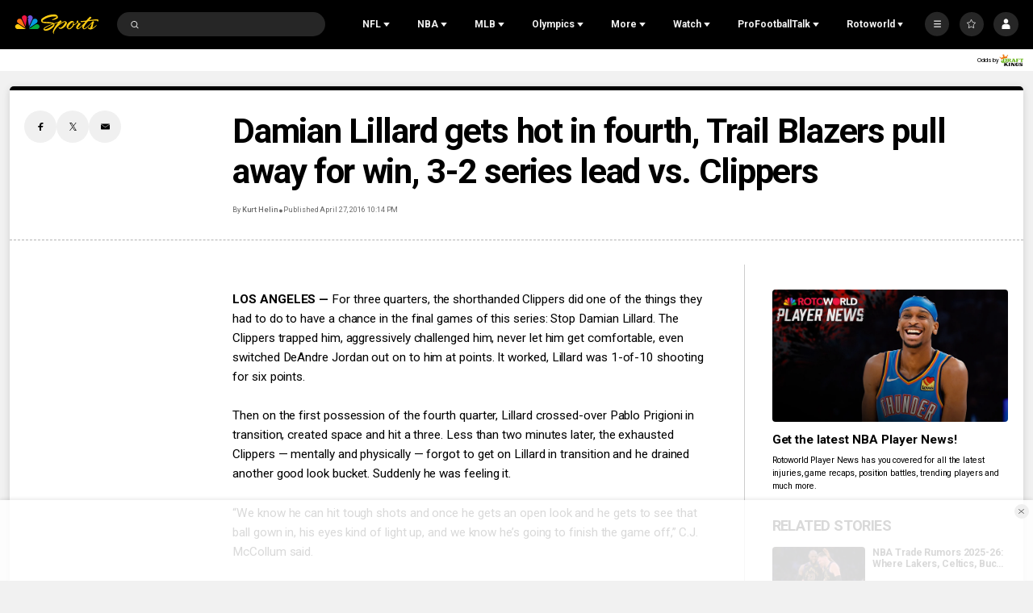

--- FILE ---
content_type: text/plain; charset=utf-8
request_url: https://widgets.media.sportradar.com/NBCUniversal/licensing
body_size: 10803
content:
U2FsdGVkX1/[base64]/[base64]/8MNpi9tL2sydD6GYNCcQzcnUJTLYSDCL0BZKC8xo1CG6ACW4sgGnOiD+sotD3bmm84LZyY2JnL1JiOPUJvuPwy7gIgLOo4vISzTITQJGEOIpw07AVGkVs+ExsGfXCzsva/uQ7k8uqPr6wnaVoGv+Tp0EnZKWgUOjw5Nvu6HC7P9ydebo0tqp2My8IH5WwFOgy0OOmHRZReTI94iOfMW1d2MLG83g8+Y/G3QRrzwrTYB+iLfzXBXyX7PsZkw8xoiOYDHsiFjG2jL8mFJLkum22PPoZ4LdExoxmrtG+uSTBbEkFKkHr1hFsPEP2veLI3f2aAEJxbEOx/0SuB0Nml2+QHFm5/UDOaUGePoTJyAcy5DPX0nCQVfG9HUAys/WERaloz1IXpbgEQhFCceLJ2zE5I/v9VERqAZrWBryunnNNvKe9ujhO3eFTGgC9fHNpz2gK+GcvfYyFbXPwLaEe1z3xX+duqNJoSJ32Leztkf1GmPJO5CJWwmH/176x7Vv2P1gcZKInH+LIgHwm1t8rtkSqUJ9UvslgrYVmxE3i+ovcI5jsbr/pfaPG7hIYZ/wAOyRQgOTAFZNwMQ9K8sPkRhZ/jdfFyLiteWRxVqmElyve1wLbDmNbrAGL3PKAmiytCzEfU/s2eFltH7QaGoqFESG8fNg/HzbbeuPSKYWFXd5IFQFRaYkkJEfHZw/[base64]//0/SiWDHdmeCypcPbQjG8hC0o0o29dnvtzfdcz3FfoM2wJaIjbPIUZ0mQFRWOV/cm/Vd3o2BpWDA9fxqbCzC060+4N/TYnYRvkrSd65yuJXVqavJosoLFfprlSnlY3p96uDXWl+8wRv/vnuBp0WT1hIF67cvKHGG26yYUA1INKo3ZGS2hBYmYX4N86w6TMm4tCcSqhoKvY3UllO4d685+w/ia42lvWJmtDaEUkD5M2tb8PQnHUUZ37+idEfx38VQzrwdquzBbzYKInib+pLbwNwuWx7NMxe5fLu8s1Kd53Doge2HgVSQgFl5IJ5LQepbLKfgKpaoMUQu7UqE9Vshfbic+dM6aR9ZYC3/C7BthSalX+V43JIK2RHJ2s5BZ/KSkc6gpkzD5NgMFwC/QRp+2m3DeQ12NWLVzID7I9GNIO7RGXHHap4SB1ruNajC4J52PhaeHiRRVdCSRth1M/8vY7KWFVGZ4Q4cdEzs/KehnxNAvuYI0laUwn7dKV4k9jtnJC7DNvjRBbqNiSxpcE6hFbuAYMNBzOutV26UrBy2/jfbrtQfDFrD5+2jEWdEAJEEakLpw6mH7Eq6w5Hz4mv1Gpi8Nc26+FQERAJu9FehrfqIbxUwqXwqLoZJXJF3kIx7JpgaH+OCYkjK6TpkYZPGFPOu8vQv6MHfJrUsjly7dCVBTZvrPw4+oXtldQ7K1ZjVi/f8YNsDfz7NDIRVqfwf4Zlj7OS9Dtev+oSysCDNhdqiOiRlRpWZnOgkHkBFOQQvvH6zbZoyWO5g9tMjNNNijwG1HXl9MC5nonIvySRUvK0Ukoy48EbfKDrAz1KvxOXJuQifLEGiAgSc/CqqSCOQ1TTKB/Gd73HKSyVe+5zwheisGVYmEG8s//d1PLtL1GdW+envYymZnovdHAqEiyLTr64i3uwleSR2FLBjv0VtuRxTaLuoq5MJwkBdE4zlwK1vKVlO1SWMs3WBi9D8AlX0VI9RrC8Uxi9WCTCo8LuWpNCUr2wLCETfNe5Qwga71ICQkqFUFKMWV1o/c/WyFbXit72eERsbKJD8QCacHPSNisYNfoSUrheRtQPipZdWKJH2tpJJ2PP+sPmrR+6DRdgs6p9Vb1/6c+CNolbmjKxMFLB3StViycffMB16noMiWO4FtIXrIuSZv/vfVBfHqeMz5PNDF+TrV5LcJE+5326mo/JC7/z6YMjzIJ/+nGLsroDSc1R/[base64]/ThHUb91+j14p9PAUcDypF1jfJ9qrj+GKpK9ikq19vNg3Vxh2q/XjAtWRowlNRWxfADku2nC41SjzveF9tYzLvYRz66qtqCbbxG5ZsBEOE+YRkWln/nqgLN3R+pSqZ5lOtvQWTOoFHscqvVnkpHIryowgmPyyflMxSTZEhLxrCSC1vEXo2SJXrsRrdWYJgyxcCCJa99OqweQG3jV4zPGjytrPKADSH/iuIO8IG2asFlvSTec8Xyx29bBdEXsPTI8NYA5NhWpd9JCTdQgM3cunPoCEUckFvv+ldnj34EJ5X9ZBUrpKyFFih0kqcN4nwGx4Tz4/kHMpA07B/Qlj16IHZsI+cYnPupVWdfC4qAlBtx4ysDFtp/hj84p2tHbtIy4Csz85Fg7JUnBV5hBesy9tdvxAq2io6sumyTpRMA74b6la43mYKZrYQo+GweBMyNBBA1F6ZwH5Ly6mAwQUZdIXZsgpszDMOwCjldm8F7r7yCQIsIG1gF4C8AaXQdnjZGYwvKdOUg/4L63p4DzRNc+qoubqb8Nl2sgnacyetVE6vlFFrgoU5p0jeghFDKVs/up+F64/umC6+jaODCoHlqBa3mGCZoLCH9ZOo+tj3jcV1C85g0d0TRsWCbOvQwXFIpClGDpMq5/7zMZtnv+sC/qmhTUI5wi8ABhIeOA9S752xMCEdvfdcpmoGJtSC722CJ3+XQwy2VtetVEMDJW17kGvQHp30GSEHXaYEnk4jwia0d3+vuKUDC192TmSpe8r7eCPuekSQesVUFhOpLClHj2oVAmGe6tiQBIZTnr2W2Oi/yCnY9wmu57knoSJpt5A0bDYsd96G4FAndA+VSjPQ/DGh1iZCdQ1S8FO8zYRxrdqFMXieT5srbuY9Zxuymdbk/LrQ4UiQIo81jb58oRo2LIBDhJQMXNp7vEX/0i5+pjUuEWPB2Q1o7cDPCg00uSFb45xn6oxGI8xjwrUr9f04454t6dLB7+SFWxY8Ji09v//AqItteSXfBqjd/AoMlZn5FoGa0DNUluBEuY1naNJq7zAoiuTbyT+q10QQaYubBIUxbOhFQz8ZT4kURKT3cjh1X+2dJlOyxMmfmJJJ1izQkClcG0zQqBFJlEwQ0Z78DeWvUa0ChUenaioF+WItn/o9C1auZCPdLu3+AJzjpR+kPgBgwNsJpcV5jkmkZuFO3rfNyhcq3y/KZejC/daqcxU3oiefELUfh/3GuMRzK61JmXe3DMUjrCv2zmksuq/hGSgPAJSuck5mslkRY+9gs4jlkoXyCz/5fjzxsraBNzq+bMUZ85t4h8AdzLi0ZrybpQOm477dt028auHIIUKIqb8xM2+s3mjJqbDR3Y2qoncYVK2KOn7qCxNrUk0wwiu4wgzUDvGT7HQ5ucgd1oxXKKs/7wWiS/uwJV0bt9IhiU9xiN6qRAGg3drgaG9NMhTneYgup0m0j/txQvi1Fttx12Mv8B+Rfig3zxNuMZoZQkuwFAeVV+ClZ5uxubDAVqdoVBjaSp2l+Eh4F3+wVa16LTVUKoD77hDVASI++qjes+hLl2xMxVDRCKyOExU584/DqzUp8idEzlXCeIkIk5ekXs+VENgM21hUtxIopruC1ifSnkqy2sen9fAsicscuG8jPEVf+rabDHCXzweqYe/A4OOHE7/hQBrljfUolky2L0DrqoGA2D6qwsfLU++iiEYcEcj13bTyYn1kYaa0T6G6gmTZb7lMBnWzTnAAW7+OP4n7jf3d9Yj39QNYgaPth6p67J0SEx4wRdM1BfbhHApCCvHPqDqOqaNv1ixiAbzx2sUeuHOA9HdrGaIzYpImff+P1tNyFH9TC+xXjUSNoVUioRIEKijqkNeG/SjFLKkiYj1KWnXgsut86MGFudfeIohrGa9p9FaAWLSRIMFp5xkxAcPm1agVzfmfV3F4J0nSPFKIbbPsok61PEfOnmS3BjQ86emsPgIYk5ljv9q0sWBSmkRWrjrmV4/Esn15tfuEvt6luGwHXouphThazJKXqrCSznmmZ1iD7hH51E1TrRjv/HwjFILm8utubW1Momp6CaO0y3/UZ6hvLyLZbQFnP8pKOsHXdHe5+1PPCPcXh3dxH2o1pTjIh6fusLy5QSfFNo/HMoMIrKbhF86QbhPKQh4Xhegrcu81NGYVru4BDDipVGaZ79Ho4XQWiVjeRxfLQ8RebsV5dWr5su1djfNqa/gyl1l3qkXZk1i1C8VX+KmaLFYyzylwnKW0YuiKotstqMwC3mYOKQOKr6LhM7AsMxjYqCFGKxkqTK1xRJftpBj64lr9GgyOUG6cop+gp/p0FNkumVduQ7dWCmsgHfNfQ0M3cBGHWqVjebG72s2OiHUaqkATqJ+MFlTfp7fDJZ80KB9qBC+vpp4nIZZDagTkHSyx4ZGB+Pnl5m6AYmxDuwDqnRXBEsn0RRwc7dnZQijeev0Itt0PkBvt5etXcghxzxqJKlVD7yhhSSWpu8Ds3ffBYM1/x7IogDAUh43K+5Yoz5mClZ9MLbZoSduUqysJjA3kNvmy1MY2PYYT1+IL/[base64]/M460sBW2HftW4OttKKmbwSsvf6ulyDeDBx9ksy7z6ojCTLfJ6I6HPUDuZf7uVhSaIXZd+pS927H3HjgGrTryJMUtz2NREaitl9OwroKzLKdm3R/95PGw8MoNKWzcn85f+sXPmA0ZNBxZ/YW4uq8EzTrGLEKu9XhhV5OchWDKtF6LBHCA/OehhVhCGR2KzF9BNJ0iLfez8/HML6TncYKWZ43cSsQ+B64ihLKIBXWdZzdagBqBJSe2w0Oo1L1Qp2jsfzZZTCTesB9E0H3w4Hf3gsISAOtkYMe9FoNWWpLCp28uqJe5Mj2G/Cvt6ruXle5JcECsyLnzFkhbHRSOYhM+O7qMOQC4XkAOW6yKIcw+QrApD7hIgGpGpixoA8osCxr5JZ0CtBHelV4Kqi01bYa7olbR2lhbG7LfSwZcZkLFk3Y+e9gqmdSsoRZUKPwJtHn0QWVA5mA5TCsAtYHOsbL87Wc/gJLMJDE7JiUwXKPT3t6BPBw0NpQLv5cGf6r7Cza4mfkjRI+mhCmEB46WrlWictIbLeDUhjrveCjGJ++A/lJyAtRTiPeXtyH3SEMjlyhGItoKo2/p1cCS+y+IJDcol3XKmc1W8cSS9nTkiXG7WWhYrYU3o740b2sOhoTtvvqodcFyA1EgPzZPrAWEUWQrNQNK2CxT/xxAV6euLDmb8RnEY9zGZh+HAN0yD6Pd78VDnm1n6pRre8jRiS7bQx48FqGuks8a15b/gSnxTCdd6tpJepwhmHhpVBW2pjwLuBVrC6YA4Zj8zM2qnbI8/yjaGodXbcVoV++bFm5NR8ZltOGklWSauVsS52DZ/[base64]/u7CXf+mKfxNzaquo4Sj/Kdcd4gNAPnZgQ0j2/A1zmPmdGVu1ALyQiQYbkBgrXKHHDVHwH4qU/RZ8OUC/LamRgnoAiD61mysLT9NJlilyEvA8B90SyP0VvXbGmcArHUMgILJ3Nb4Nlc6GlSfe8gj/o7+8988oqo/B7uC8DCnUCvEs0CUZAZlzzmacQr7PEDpN3rj4FeTdiMEvJrV+iIAWbqmN7jkKuUz1D4SdI5T+dm4fHyxCmtXA+YxP0b29OgiScHsYtuimgcDoqJbLun2Q5XE6DmPSEisLtqJVF+sO3hIwIf4I6S6cSLhXOfgvIGp5eSZCYghwDfh7Zp8uZcqpR+RX9fY6kPo0y/CZkDWQYncLWk6l3KEXotSS2rQWJISh/EFV/sIrYX8X6Op/uowlSny2MUmmtXu2i0JWPXdU16WLpLCrgstHyaw4mZ9Yn/aIsjggYVn8gKot3/p/csDjj4br8KMKZLN0QHBY/Evfp2h77RSbWHIytGoP5ySVbUKx5dBe8rt8TFj8JhZwyn//ZddblGZOe3mKAq2NWK9ZQTlaKhJf31tWM3UextDXFjBJvpxc8r68uLX1PgGVwXHQ1vfM/caLvv5jwYxXJDQlPsIvLn2/[base64]/1c85AMLQnMWLWAZ/qzBV9pGs69N3HyQ61fuu27rfKhExWMRv5qBYSr/Nq8IBcRh12dC1lvj3jwCnHwMlvG05lBA5eultB6WXOZ2isZzobRQGCsRbXLDcpgUDxaWK6dkFaRg/Ugm8WS3wm+1Tl5rtMwueG6zYaLNKalyx5fUYR/Df2QNoVBh5XRzf1PAKdwK7AIb/CC79OodZkbmYRXtiz4R3Qvco9CS4dusJ/8R9QbkprZFWzvmsOs4tQ2QO+K1QFMaelViU42T2qgPQ0Nz79nz8cpSIZek3OUayL/W2dZHsh4U6Nn6o6u489I2clO7nPEgHdSHaAYdalGuhLUMYi5MvGLWfEn5qTVP4+W+qqh+oicSP/J/KswW3AzwezJ5aCDTz33ic6vd8wA2Bc5NyZoj0dVBn1Ko/e5ER6V/2UcaqaNzwjkt39Qie60KkIrNJDmXeli2ZfN49/znHog+YAJRC3w3HgsgJkeBn/tIl+P7UxZajhNqPMw4BdE8SbXEHoHrRdPIx54zOtct+AzCJQ/zy9DCqqxine7LQL7fX0SZrlCOdOgZwH7fvm/laYDKNpgjkO7GvBAoSxvVfIni+54noNA5uoo6gc8xFLbUJEC/59npHinfqzLHYzKxZeouryU6NtAZwAtLwbCgmRykhEPYj3TYcSCSsS6rlhUGGVo7/7hbYFa/SZcbB+ZUjMFOPm3yZFjI7EICEywOsiM7agWNYEfBL/QjZdfxrXjkg3KQaCzF2MlATJIvxko96o4F5zBL6SYVUP8SiYiQuJK8js6eLpmbJf5SPHhPVA0IsXA7N/F4+BUij4EccrRI8GA0ZXkC/HCXKUfkY30dvZqpLSjxvHqUvAhdPxWQLZLDJjylatCkFp0qIO965+tS0KnG1tW44QeiyIw4y3dCmkAioVkPvLd/kGDouC9111/gjzOcB46zUbp2dUWJseAEF5azgMmus2VopuhOPMPyWNVx1meESGiWTBXZq5scWVRUQTRr7EbJNAvjNFuNmyys+c/BQel0k/OL56aaHUad0mXy9KmQ5cqmXwhW/HJ6ojPxIe8akAIaNI3lqSixzZTB6RSemjthEJXr0STnNpv72DJBtrKE7ohX15ZJ4syvYpKltYnSGimlOgbLxQJdKmjrQ4IQcXPbrNroQz8dEEVX5d4FsyewjlbzfTRVt4R8nqecnv7nw3P3EG+29YYhxRxrBuC0hnSNmhbiseUYwTk31P/Vkni9p2qU05+rBPLGQQJ79reNZcNUG9ucBhpxdqIUgXqNDpw8mEiEIlDHbKeWh3GLncZCwa7J8LNVNBP9JvznG/SjOZjxxMwnOfVD5EAoqqwla5i4Y3q7Cdj6rj3DFuARTtJ5jI5j6zi0GMb6SfZnGyi3/JiqbqikjRD/F3rFIhNmKTSoqzR2i50GaFfuAZ/eRMHcubhhXgSZf+IE+B2GnSzotu/B5NK9Fl4bulSnIWp3/4r+ofK+TlC7e/ehXWBGfgoEA2Z4ZQgTJJ8Bn5IQojCq0HCKITqDIfDwAA7u9Yjlmu+wB3avNRv08hDc0TZo0CKWkMQGtB4Det7vw2/NMYsUoTkMuk3bPSi7bz3flLGG8X5iKAl6sEWjMFWVSBM5RcCMz7HYZsp+0sade8RNUMXETHvh5WEKuOcCJ4FqNOjzuVxs3YVDPEFjvgkecRyXkAtvqTKZ1RwqWdS0Dt12E/Pe2VQTgltWm2GvRVZbx7MflilYe9CHfj4K/B8gaADu+7VD/NCmaRqoLyu8awX2YoLjw8a6mr9IndN8us3MWHzF0M+ylYyHe63hH5QIDv9U8hCk3C588/UZPMhDz8AxZPR2mAR5HYtbQ16Oa3yXLuk/uL1FI6b/ZTY97CDYT3SaS2NqcVUljz+ENwwG46FvxnYPbXi6c18yd8tVrvXcxpjEbDd/MUPVjgPmsEMN637550wKHHrYTuq55HEeTQEen61TPgIK8G82zECrnWUiiGZz1G5VWhbgfNUCWOgxSp+XbvkttIYufgCHR4JffGg3+F2b/70GWDENvsM6jigjkjT4Xh9/w/al2oFsTYCysBUsIr/bHtSScD1/KuTEauD6vfHGolQgXWqb7Xj9cZ3TNOAlfL8kryO++eo9rM/A1eI+sfL43RIU1qTn2F9hFLxQBIE9vaCs2T3j20sNr8aTv9PnjxChUomMH/iwvsPf6v5fvj8ZQC2W2hbsszk3gQC7gu39XKuV1Vvj+kCAA88eoqc8p+kHRbtVPH0DL0/3jRybbLWITW49DLSEfuworhAtTi6JQmvcxumGV43n6mOjBjiZKjjRbi2mCcFeNlFtwW9qlC55ebfeXm2WQX3qwgngyUHyF8Hb5MmIu2QP78YNbndWh+bGXnEwyelzrq6Yea4nPgJj9hgi6rsARBr04xwiMhOn9ScFo7SOq/R58Ph76Lz2Q54nVSUc6f5y6BOBxA+xk6DrZNkJSGftHsNdYw9ZttXgzJggTMbX816WyeqBrrLlte/eNPOwhKijcBx65rY7UQOddWjIb+myohJXLK3+XLv8qoO4dpELrKDtqNwkLt4F+AoHEHl1+8YM1KY6QiXB/GaQZgDdLJ/8mgjABTEKdS6zGuNba2DuzudkMB3BeDEEsA+yfvRsVS2yqxt4wDShzWOPoTuGIRSG0g1Ag1T0tZk19ruWyEEgGcBd/hygP78hqjcdvWyNh0nxG5nkEjkDX2Qn/tRZ01R3ZF6HkJBJ1S9Ure14r/pWSpSzsxCfl7zcELPn9UkhcCFZrXnYlPiVaRsfKsiLmLQp0Al/kjRn+Y9NUVdNV7++Kg+8hLgvlYtUxNlJ3fIbrYHsoEvjS+mBR9XQDbqS6B5jAoByTPWnpy3knwEKv6L/YWs4EmwQe2CISBcOnBQndevpWpsTTYHSJrH5VLgyBOWJhk9j5DyZYuSKJM0lqU+3TyhnV+izVxKCa7TA/yNIBqjHqBnq1RIAdaRQrYpvsbQorPavJKcRl8p2V+cGZTP2ohkkhXLFbs29p6IPJ7oMa4tj1CVXNEkheeDyf3NNejxciCcDxalIc/wRdblGlHm/eUg/wXYP6dzmtESFBV/DGdvOXgd3/n6O0X/24On41lqG8rpKt94grDMu1gq3AFi0XtTPk1oyvBjCqtmZVTvQ2h3OjSNdobimlNIi1f7DC9evaJHN5ovmIpMT5WgOvBBupnVmfVP0ZZsKNkbDts3mXj4iZ3phGmo497MB3CHsAR6xS/[base64]/yCerp3HEyEoJmCPAW6UXIwXGbBFov7Ch+FnvsfCZwmLDK2auqPw68lih6Sjn89v3k9OaUjc3QQ/2dSM0yV5CxAVgiHxtsfhSjWK8lHqCJTVccd/jxZSAc+N7hc/A1K6x9Y92kCIH1tUg5UzS3QzVEZLrUknTc2ysGT37kAaOQIbwKvk4AllZ5dv0flbLmPvpZdCxNPhBg8GSPOlFXv+RL1cx/1pFkwjjPFhtfz3ZZHvgJ797kpr3Y6fVvop0GWMd1I+5mA8GchjI393oQId+lTNgNwP9ZyTaX4UPp+s6r2k/XPtzq13FHMZIoTkounhn46gLtL5WrlusjSbIh7oF7EzqvlasXIBLg+qZmV+62D1sajhi++G6Kn42PJcKGbI1aPas2lYl737AMrjiYaGDmqIPnPyKT5G5xKDyTr1faGVK0wEBHNMbfVbApQvsvkTklu0uYlOJoTUlk+r/bOcTy4MKkjSgDQPgi8HNkm8AX+/baskAtBsEB7s7m32SV3aG8YcuD0I2LMP+w+TtVQmuXNNxD31JNgJNc8HkTzC58VqNTemQXV0wimxn8V5BOWIHEKNS++/P0B+uevls6EeXeL3lRsqPD6zS6XoRwlqwGTTpn8sJbPX7Q7iPjXwVE+CoaefxwLDRKYqN1txeg1yz15P32RNrFQ+3fLe/QgE17jRgTsKFzx/9YJevix3n1V7l1Y187C2A3I5RbpXUQ5U3XeCsmn3hMGxjFfXwNkLVjkeYsGsGvxMfA4lpEXrr30ltAieO39hHQPR8KumcGVZiQ8Gzdpueklaqa779cWN1JfBeZfUFGW5b/2uGOw/T5Td06shNZzkIvCZYqkTKhT09y2zNcTF5kR71icPvTLmH4HKm6/KY2jVgX1MomiNeo7qDpLG+7yY5GXpdomBaZ380FryvNcGvHlwT5LyGvufNyiD7Cho1VTTiQCXlcZUGMJwFFvrlIH6CsYLCVa35/u1jN7rhR/bjoaqdYE2SBaSywXwyW1n+FWFSV8ww2dtsT0BPhKgtejBH2ct66mSBKcQo5WtIMJvq3UybEbTNjhLDh46gAD+cGDtJXj1TAXefsqnk9am2JJrTtr+x5UJTq1Sa/ngMNq90epwfbRWROVCiMr+JlCxSyUcgOCeuuYEW5g9Crfa7tMxps9tzQmSLOvXRvkLihSYBGkuUUnx3DsrCVZqtuVQviP7+mliUIz6eplfgXgkfGAJG3vjLWkY/G3Axu/0wiqG4n+wPlprGDTa0tMq/nnweN+Afc3cZLGB9ovSWy8XVgiiqqycPPZW01K06XZFFlPQyjw4RAoi2+8uRlzN+oOqajIH5H3v/ixSgdZ8TIl2z4r7QuM47FK6YTEB5eR8F3CENZvtkEl+4MOJN0dnLhu8MO6RhDIVqjk5OeQJQhyvdJ42eUSktWPDYd6d72WiN1UevYnfE3ubLyjEf4gm1HG4qv2pnQdHqP3yfbLYhepvy32AdkBDteNsZyRieKbBOKEETHZR+9wJ06aX7Ar1suQQAT4k38zgTZwABA/tfbbIrxE9gbozWVzOTSekWVZ/v+h1z3NL76J4RX+d/nksaJvcGl0qNwmbfpJpc/F0+nHf2n3qXC0/mDf4wAkWLRSUsIv0ffhch9b6CGE2othKaYCi/INtZNyLxDoYG/7GfvQ1z6GccaonyPHt1x4fRx3HR+EBkd98AiclAjoVphkruana/[base64]/Ojlum1GE+LSssfS4z0HDXK5OC/lABdjv6z91udr5ergEhlo43e+iyUmBuFyC+OvIWfsjHq4RL2eXFPxzfpzUmzoxC40cCr3frchxg6O4dE51p1bHcDdwtTAM8dWG7LqyNMhoJug44feFnjBNQqiaghggQUsA+FmOoPxFCjWwnqxwsKELgLjQVMhJ7Y2D748WT/llQC7fVEICqYp3SQhZ6yVdy7+OctGdkvofKg9p5ISXL9efAAeUpf/ksoaJqNKrN8RNnP70sI/295IcOYhfalg6e+ZnRrm/GHdCXMadi2NbdBtR7r1ys08AGUjYCtAj8OTFkQgFzm4tiNl6RO741hwv/fd6Mr0vrDMpeSSaGlFprUqj13jcsK7MC7SBvCh+ThHYyY3e86sqIoyWmbCVf0QJ8ry3c2eyv6FJMMleCQ0eh/SXCHdxUAgw4EjQJLkWB8il/c06dDTpBI362qS2Barqr9Zwx8gzUzNoP1RNF5R65q5d1fsKi6vlK8mjljGczeGWJvRmK7QYQbIxVGr058xxDby0tRZ/1fbupEPquU9JGpWUkkiZ742gT2w+EKM1LF2ke0eNvzbWZh1ghF6DioU2MD8UWrkoBmbaLZ2TtrZ5PFvM6WnEvSECpPilE2KP8Auzbea2zFM7KtNk+bJPq/LyISBk9vgGyQIgNomNAZ87jI/4cU80ysH03abYKs/voRSJlESOu5xiEUKg2c6KTchT+7fkWQCvnQ8A8Rid/p/3jj2jwTMoe/+JwKDCMlGJoDHwNAJO88y9toL6Z1XD003FvmiMT7bcmn9BgunrrT0ixQG0JtofIs7ZoARsN/o8Qw/8Fu6i0WVLAO4ZQZnd2OS0HJaCwn4N72VJeOzpJ3AopVJ+RrbuffT3j5yNqhs8VeJk837o1uBYXRdNW+uQsMwnp6/FfDi15a9JEA7N+Mila01wz9V6rQ8+skORp1rxw5jbeC9In1IJLX4r1KMjw92nkDKhg59CPfkvUeibmTxBfrxtXW5EJ3Y7g7pth+/r++QPz7Dfe6XYFeSeBFUg5UiyW0BqfMd+wCaAEYV7Wuom2peDgAm3bHS9zYJLr0jwKGZj2YmI4WbHA+No9JOhSm5Ema7QkPkUZQE4aGs8LRWJ+A9o0nGeUPlSqV2Bmon4LNbksMIIb6zJwSrzfkQtRs9uXB4sk5UZNIUOMVyrvrSI=